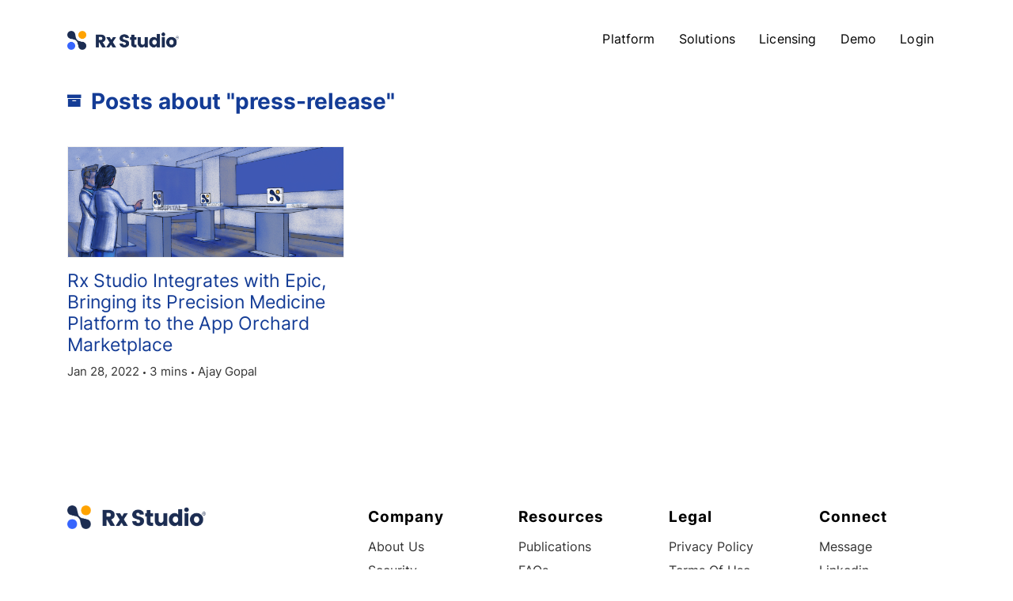

--- FILE ---
content_type: text/html
request_url: https://rx.studio/tags/press-release/
body_size: 2045
content:
<!doctype html><html class=no-js lang=en-us><head><meta charset=utf-8><meta name=generator content="Hugo 0.122.0"><meta name=language content="English"><meta name=description content="Our mission is to personalize every drug dose by empowering clinical pharmacologists and physicians with the latest pharmacogenomic and pharmacometric recommendations. Rx Studio’s cloud computing platform provides clinical decision support using standard peer-reviewed PK/PD models and custom PK/PD/PGx models."><meta name=author content="Rx Studio"><meta itemprop=name content="press-release - Rx Studio™"><meta itemprop=description content="Our mission is to personalize every drug dose by empowering clinical pharmacologists and physicians with the latest pharmacogenomic and pharmacometric recommendations. Rx Studio’s cloud computing platform provides clinical decision support using standard peer-reviewed PK/PD models and custom PK/PD/PGx models."><meta itemprop=image content="https://rx.studio/images/og.png"><meta name=twitter:card content="summary_large_image"><meta name=twitter:site content="@rxstudioinc"><meta name=twitter:title content="press-release - Rx Studio™"><meta name=twitter:description content="Our mission is to personalize every drug dose by empowering clinical pharmacologists and physicians with the latest pharmacogenomic and pharmacometric recommendations. Rx Studio’s cloud computing platform provides clinical decision support using standard peer-reviewed PK/PD models and custom PK/PD/PGx models."><meta name=twitter:creator content="@rxstudioinc"><meta name=twitter:image:src content="https://rx.studio/images/og.png"><meta property="og:title" content="press-release - Rx Studio™"><meta property="og:type" content="website"><meta property="og:url" content="https://rx.studio/tags/press-release/"><meta property="og:image" content="https://rx.studio/images/og.png"><meta property="og:image:width" content="1200"><meta property="og:image:height" content="630"><meta property="og:description" content="Our mission is to personalize every drug dose by empowering clinical pharmacologists and physicians with the latest pharmacogenomic and pharmacometric recommendations. Rx Studio’s cloud computing platform provides clinical decision support using standard peer-reviewed PK/PD models and custom PK/PD/PGx models."><meta property="og:site_name" content="rx.studio"><title>press-release - Rx Studio™</title>
<meta name=viewport content="width=device-width,initial-scale=.7"><link rel="shortcut icon" type=image/x-icon href=https://rx.studio/images/favicon.ico><link rel=stylesheet href=https://rx.studio/css/fonts-inter.min.css media=screen><link rel=stylesheet href=https://rx.studio/plugins/themefisher-font/style.css><link rel=stylesheet href=https://rx.studio/plugins/bootstrap/dist/css/bootstrap.min.css><link rel=stylesheet href=https://rx.studio/plugins/lightbox2/dist/css/lightbox.min.css><link rel=stylesheet href=https://rx.studio/css/style.min.css media=screen><link rel=stylesheet href=https://rx.studio/css/overrides.min.css media=screen><script async src="https://www.googletagmanager.com/gtag/js?id=G-MJ16K7WCMK"></script><script>var dnt=navigator.doNotTrack||window.doNotTrack||navigator.msDoNotTrack,doNotTrack=dnt=="1"||dnt=="yes";if(!doNotTrack){window.dataLayer=window.dataLayer||[];function gtag(){dataLayer.push(arguments)}gtag("js",new Date),gtag("config","G-MJ16K7WCMK",{anonymize_ip:!0})}</script><script type=application/ld+json>{"@context":"https://schema.org","@type":"WebPage","@id":"https://rx.studio/tags/press-release/","url":"https://rx.studio/tags/press-release/","headline":"press-release - Rx Studio™","description":"Our mission is to personalize every drug dose by empowering clinical pharmacologists and physicians with the latest pharmacogenomic and pharmacometric recommendations. Rx Studio’s cloud computing platform provides clinical decision support using standard peer-reviewed PK/PD models and custom PK/PD/PGx models.","image":"https://rx.studio/images/og.png","author":{"@type":"Organization","name":"Rx Studio Inc.","description":"Rx Studio™ is making the latest precision-dosing algorithms accessible worldwide through its SaaS platform.","url":"https://rx.studio/","slogan":"Medicine Personalized","logo":{"@type":"ImageObject","url":"https://rx.studio/images/logo_social_2-1.png"}},"publisher":{"@type":"Organization","name":"Rx Studio Inc.","description":"Rx Studio™ is making the latest precision-dosing algorithms accessible worldwide through its SaaS platform.","url":"https://rx.studio/","slogan":"Medicine Personalized","logo":{"@type":"ImageObject","url":"https://rx.studio/images/logo_social_2-1.png"}},"datePublished":"2022-01-28T00:00:00Z"}</script></head><body id=body><div id=preloader><div class=preloader><div class="sk-circle1 sk-child"></div><div class="sk-circle2 sk-child"></div><div class="sk-circle3 sk-child"></div><div class="sk-circle4 sk-child"></div><div class="sk-circle5 sk-child"></div><div class="sk-circle6 sk-child"></div><div class="sk-circle7 sk-child"></div><div class="sk-circle8 sk-child"></div><div class="sk-circle9 sk-child"></div><div class="sk-circle10 sk-child"></div><div class="sk-circle11 sk-child"></div><div class="sk-circle12 sk-child"></div></div></div><section class="header navigation top-bar"><div class=container><div class=row><div class=col-md-12><nav class="navbar navbar-expand-md"><a class=navbar-brand href=https://rx.studio/><img src=https://rx.studio/images/logo_horizontal.png id=navlogo alt="Medicine Personalized">
</a><button class=navbar-toggler type=button data-toggle=collapse data-target=#navigation aria-controls=navigation aria-expanded=false aria-label="Toggle navigation">
<span class=tf-ion-android-menu></span></button><div id=drapeaux></div><div class="collapse navbar-collapse" id=navigation role=navigation aria-label="Header menu"><ul class="navbar-nav ml-auto"><li class=nav-item><a class=nav-link href=/platform/>Platform</a></li><li class=nav-item><a class=nav-link href=/solutions/>Solutions</a></li><li class=nav-item><a class=nav-link href=/licensing/>Licensing</a></li><li class=nav-item><a class=nav-link href=/demo/>Demo</a></li><li class=nav-item><a class=nav-link href=https://app.rx.studio/auth/login>Login</a></li></ul></div></nav></div></div></div></section><div id=content><section class=blog><div class=container><div class=row><div class=col-md-12><h2><i class=tf-ion-ios-box></i> Posts about "press-release"</h2></div></div></div><div class=container><div class=row><article class="col-12 col-md-4"><div class=post-item><div class=post-thumb-container><div class=post-thumb style=background-image:url(/images/blog/app-marketplace.jpg)><a href=https://rx.studio/blog/epic-app-orchard-marketplace/></a></div></div><div class=post-title><h3><a href=https://rx.studio/blog/epic-app-orchard-marketplace/>Rx Studio Integrates with Epic, Bringing its Precision Medicine Platform to the App Orchard Marketplace</a></h3></div><div class=post-meta><ul class=list-inline><li class=list-inline-item>Jan 28, 2022</li><li class=list-inline-item><img src=/images/shapes/ellipse.svg alt></li><li class=list-inline-item>3 mins</li><li class=list-inline-item><img src=/images/shapes/ellipse.svg alt></li><li class=list-inline-item>Ajay Gopal</li></ul></div></div></article><div class="col-12 text-center"></div></div></div></div><footer id=footer><div class=top-footer><div class=container><div class=row><div class="col-xs-12 col-sm-12 col-md-12 col-lg-4"><img src=https://rx.studio/images/logo_horizontal.png id=navlogo alt="Medicine Personalized" style=margin-bottom:2rem></div><div class="col-sm-6 col-md-3 col-lg-2"><h3>Company</h3><ul><li><a href=/about/>About Us</a></li><li><a href=/about/faq/#how-is-user-and-patient-data-protected>Security</a></li><li><a href=/blog>Blog</a></li></ul></div><div class="col-sm-6 col-md-3 col-lg-2"><h3>Resources</h3><ul><li><a href=/about/publications/>Publications</a></li><li><a href=/about/faq/>FAQs</a></li><li><a href=https://status.rx.studio target=_blank rel=noreferrer>Status</a></li></ul></div><div class="col-sm-6 col-md-3 col-lg-2"><h3><a href=/legal>Legal</a></h3><ul><li><a href=/legal/privacy-policy>Privacy Policy</a></li><li><a href=/legal/terms-of-use>Terms of Use</a></li></ul></div><div class="col-sm-6 col-md-3 col-lg-2"><h3>Connect</h3><ul><li><a href=/contact>Message</a></li><li><a href=https://www.linkedin.com/company/rxstudioinc target=_blank rel=noreferrer>Linkedin</a></li><li><a href=https://twitter.com/rxstudioinc target=_blank rel=noreferrer>Twitter</a></li><li><a href=https://fb.me/rxstudioinc target=_blank rel=noreferrer>Facebook</a></li></ul></div></div><div class=row><div class="col centered"><p class=copyright>© 2020-2024 Rx Studio Inc. All rights reserved.</p></div></div></div></div></footer><script src=/js/jquery-3.6.0.min.js></script><script src=https://rx.studio/plugins/bootstrap/dist/js/popper.min.js></script><script src=https://rx.studio/plugins/bootstrap/dist/js/bootstrap.min.js></script><script src=https://rx.studio/plugins/lightbox2/dist/js/lightbox.min.js></script><script src=/js/load-photoswipe.js></script><script src=https://rx.studio/plugins/smooth-scroll/dist/js/smooth-scroll.min.js></script><script src=https://rx.studio/js/script.min.js></script></body></html>

--- FILE ---
content_type: text/css
request_url: https://rx.studio/css/fonts-inter.min.css
body_size: 93
content:
@font-face{font-family:inter;font-style:normal;font-weight:300;font-display:swap;src:url(../fonts/inter-v3-latin-300.eot);src:local(''),url(../fonts/inter-v3-latin-300.eot?#iefix)format('embedded-opentype'),url(../fonts/inter-v3-latin-300.woff2)format('woff2'),url(../fonts/inter-v3-latin-300.woff)format('woff'),url(../fonts/inter-v3-latin-300.ttf)format('truetype'),url(../fonts/inter-v3-latin-300.svg#Inter)format('svg')}@font-face{font-family:inter;font-style:normal;font-weight:400;font-display:swap;src:url(../fonts/inter-v3-latin-regular.eot);src:local(''),url(../fonts/inter-v3-latin-regular.eot?#iefix)format('embedded-opentype'),url(../fonts/inter-v3-latin-regular.woff2)format('woff2'),url(../fonts/inter-v3-latin-regular.woff)format('woff'),url(../fonts/inter-v3-latin-regular.ttf)format('truetype'),url(../fonts/inter-v3-latin-regular.svg#Inter)format('svg')}@font-face{font-family:inter;font-style:normal;font-weight:700;font-display:swap;src:url(../fonts/inter-v3-latin-700.eot);src:local(''),url(../fonts/inter-v3-latin-700.eot?#iefix)format('embedded-opentype'),url(../fonts/inter-v3-latin-700.woff2)format('woff2'),url(../fonts/inter-v3-latin-700.woff)format('woff'),url(../fonts/inter-v3-latin-700.ttf)format('truetype'),url(../fonts/inter-v3-latin-700.svg#Inter)format('svg')}

--- FILE ---
content_type: text/css
request_url: https://rx.studio/css/style.min.css
body_size: 4461
content:
// @import url("https://fonts.googleapis.com/css?family=Titillium+Web:300,400,600,700"); body{line-height:1.4;font-family:titillium web,sans-serif;-webkit-font-smoothing:antialiased}p{font-family:titillium web,sans-serif;color:#9a9a9a;font-size:15px}h1,h2,h3,h4,h5,h6{font-family:titillium web,sans-serif;font-weight:600}.no-padding{padding:0!important}.inline-block{display:inline-block}ol,ul{margin:0;padding:0;list-style:none}figure{margin:0}a{transition:all .3s ease-in 0s}iframe{border:0}a,a:focus,a:hover{text-decoration:none;outline:0}a:focus,a:hover{color:#f0326b}.btn-main,.btn-main-sm{background-color:#21d6bf;background-image:linear-gradient(100deg,#f9643d,#fe2a77);color:#fff;display:inline-block;font-size:14px;letter-spacing:1px;padding:10px 40px;text-transform:uppercase;border:1px solid transparent;border-radius:2px}.btn-main:hover,.btn-main-sm:hover{color:#fff}.btn-main-sm{padding:8px 20px;font-size:12px}.btn-transparent{color:#fff;border:1px solid #fff;display:inline-block;font-size:13px;letter-spacing:1px;padding:10px 40px;text-transform:uppercase}.btn-transparent:hover{color:#fff}.mt-10{margin-top:10px}.mt-20{margin-top:20px}.mt-30{margin-top:30px}.mt-40{margin-top:40px}.mt-50{margin-top:50px}.btn:focus{color:#ddd}#home{position:relative}.section{padding:100px 0}@media(max-width:480px){.section{padding:40px 0}}.padding-0{padding:0}@media(max-width:768px){.padding-0{padding:0 15px}}.section-sm{padding:70px 0}.section-xs{padding:40px 0}.btn.active:focus,.btn:active:focus,.btn:focus{outline:0}#preloader{background:#f0326b;height:100%;opacity:1;filter:alpha(opacity=100);position:fixed;text-align:center;width:100%;z-index:99;display:-webkit-box;display:-ms-flexbox;display:flex;-webkit-box-align:center;-ms-flex-align:center;align-items:center}.preloader{margin:100px auto;width:40px;height:40px;position:relative}.preloader .sk-child{width:100%;height:100%;position:absolute;left:0;top:0}.preloader .sk-child:before{content:'';display:block;margin:0 auto;width:15%;height:15%;background-color:#fff;border-radius:100%;-webkit-animation:sk-circleBounceDelay 1.2s infinite ease-in-out both;animation:sk-circleBounceDelay 1.2s infinite ease-in-out both}.preloader .sk-circle2{-webkit-transform:rotate(30deg);transform:rotate(30deg)}.preloader .sk-circle3{-webkit-transform:rotate(60deg);transform:rotate(60deg)}.preloader .sk-circle4{-webkit-transform:rotate(90deg);transform:rotate(90deg)}.preloader .sk-circle5{-webkit-transform:rotate(120deg);transform:rotate(120deg)}.preloader .sk-circle6{-webkit-transform:rotate(150deg);transform:rotate(150deg)}.preloader .sk-circle7{-webkit-transform:rotate(180deg);transform:rotate(180deg)}.preloader .sk-circle8{-webkit-transform:rotate(210deg);transform:rotate(210deg)}.preloader .sk-circle9{-webkit-transform:rotate(240deg);transform:rotate(240deg)}.preloader .sk-circle10{-webkit-transform:rotate(270deg);transform:rotate(270deg)}.preloader .sk-circle11{-webkit-transform:rotate(300deg);transform:rotate(300deg)}.preloader .sk-circle12{-webkit-transform:rotate(330deg);transform:rotate(330deg)}.preloader .sk-circle2:before{-webkit-animation-delay:-1.1s;animation-delay:-1.1s}.preloader .sk-circle3:before{-webkit-animation-delay:-1s;animation-delay:-1s}.preloader .sk-circle4:before{-webkit-animation-delay:-.9s;animation-delay:-.9s}.preloader .sk-circle5:before{-webkit-animation-delay:-.8s;animation-delay:-.8s}.preloader .sk-circle6:before{-webkit-animation-delay:-.7s;animation-delay:-.7s}.preloader .sk-circle7:before{-webkit-animation-delay:-.6s;animation-delay:-.6s}.preloader .sk-circle8:before{-webkit-animation-delay:-.5s;animation-delay:-.5s}.preloader .sk-circle9:before{-webkit-animation-delay:-.4s;animation-delay:-.4s}.preloader .sk-circle10:before{-webkit-animation-delay:-.3s;animation-delay:-.3s}.preloader .sk-circle11:before{-webkit-animation-delay:-.2s;animation-delay:-.2s}.preloader .sk-circle12:before{-webkit-animation-delay:-.1s;animation-delay:-.1s}@-webkit-keyframes sk-circleBounceDelay{0%,80%,100%{-webkit-transform:scale(0);transform:scale(0)}40%{-webkit-transform:scale(1);transform:scale(1)}}@keyframes sk-circleBounceDelay{0%,80%,100%{-webkit-transform:scale(0);transform:scale(0)}40%{-webkit-transform:scale(1);transform:scale(1)}}.title{padding-bottom:50px;text-align:center}.title h2{font-size:35px;color:#232323;text-transform:capitalize;margin-bottom:8px;font-weight:700}.title h4{font-size:10px;line-height:10px;font-weight:700;letter-spacing:3.3px;text-transform:uppercase}.title p{color:#848484;width:50%;margin:0 auto}@media(max-width:480px){.title p{width:80%}}@media(max-width:768px){.title p{width:80%}}.title .border{border:none;display:inline-block;border-radius:3px;height:6px;position:relative;width:90px;margin-bottom:10px}.bg-gray{background:#f9f9f9}.color-gray{color:#777}.shadow{box-shadow:0 0 30px rgba(0,0,0,.34)}.gradient,.title .border,.service-2 .service-item i{background-image:linear-gradient(100deg,#f9643d,#fe2a77)}.header-bradcrumb{background:0 0}.header-bradcrumb a,.header-bradcrumb .active{color:#cfcfcf;font-weight:200;font-family:titillium web,sans-serif}.header-bradcrumb a:hover{color:#f0326b}.slick-slide{outline:none}.commonTab .nav-tabs{border:1px solid transparent;text-align:center}.commonTab .nav-tabs .nav-item{margin:0 3px}.commonTab .nav-tabs .nav-item .nav-link{background:#f9f9f9;color:#666;text-transform:capitalize;border-radius:0}.commonTab .nav-tabs .nav-item .nav-link.active{border:1px solid #f0326b;background:#f0326b;color:#fff}.commonTab .nav-tabs .nav-item .nav-link:hover{border:1px solid #f0326b;border-radius:0;background:#f0326b;color:#fff}.commonTab .tab-content{padding-top:30px}.bg-pricing{background:url(../images/pricing-bg.jpg);background-size:cover}.single-page-header{background:#1f2532;padding:50px 0;text-align:center;color:#fff;position:relative}.single-page-header .breadcrumb{background:0 0;display:inline-block}.single-page-header .breadcrumb li{display:inline-block}.single-page-header .breadcrumb li a{color:#f0326b}.navigation{transition:.3s all;background:#1f2532}.top-bar{position:sticky;top:0;width:100%;color:#fff;transition:all .2s ease-out 0s;padding:10px 0;box-shadow:0 0 3px rgba(0,0,0,.1);z-index:10}.navigation .navbar-nav>li.active a{color:#fff}.navigation .navbar-nav>li>a{color:#707d8f;font-size:15px;line-height:26px;padding:20px 15px!important;transition:.2s ease-in-out 0s}@media(max-width:480px){.navigation .navbar-nav>li>a{padding:8px 0!important}}@media(max-width:768px){.navigation .navbar-nav>li>a{padding:8px 0!important}}.navigation .navbar-nav>li>a:hover,.navigation .navbar-nav>li>a:active,.navigation .navbar-nav>li>a:focus{background:0 0;color:#f0326b}.navigation .navbar-toggler{color:#fff;font-size:30px;cursor:pointer;outline:none}.navigation .nav .open>a{background:0 0}.navigation .dropdown{padding:0}.navigation .dropdown .dropdown-item{padding:8px 15px;color:#fff;font-size:13px}.navigation .dropdown .dropdown-item:hover{background:0 0;color:#f0326b}.navigation .dropdown .dropdown-menu{border-radius:0;-webkit-transform-origin:top;transform-origin:top;-webkit-animation-fill-mode:forwards;animation-fill-mode:forwards;-webkit-transform:scale(1,0);transform:scale(1,0);background-color:#000;display:block;opacity:0;transition:opacity .3s ease-in-out,-webkit-transform .3s;transition:transform .3s,opacity .3s ease-in-out;transition:transform .3s,opacity .3s ease-in-out,-webkit-transform .3s}.navigation .dropdown:hover .dropdown-menu{transition:opacity .3s ease-in-out,-webkit-transform .3s;transition:transform .3s,opacity .3s ease-in-out;transition:transform .3s,opacity .3s ease-in-out,-webkit-transform .3s;-webkit-transform:scale(1,1);transform:scale(1,1);opacity:1}.navbar-brand{height:auto;padding:8px 0}.navbar-brand h1{margin:0}.hero-area{padding:150px 0;position:relative;display:-webkit-box;display:-ms-flexbox;display:flex;-webkit-box-pack:center;-ms-flex-pack:center;justify-content:center;-webkit-box-align:center;-ms-flex-align:center;align-items:center;background:#1f2532}@media(max-width:480px){.hero-area{padding:80px 0}}.hero-area .block{color:#fff;padding-left:30px}@media(max-width:480px){.hero-area .block{padding:0}}.hero-area .block h2{font-size:48px;margin-bottom:20px}.hero-area .block p{color:#707d8f;margin-bottom:20px}.hero-area .block .list-inline{margin-top:50px}.hero-area .block .btn-main,.hero-area .block .btn-main-sm{margin-right:8px}.video-player iframe{width:100%;height:100%}.video-player .play-icon{position:absolute;left:0;top:0;display:-webkit-box;display:-ms-flexbox;display:flex;-webkit-box-pack:center;-ms-flex-pack:center;justify-content:center;-webkit-box-align:center;-ms-flex-align:center;align-items:center;width:100%;height:100%;text-align:center}.video-player .play-icon:hover i{-webkit-transform:scale(1.1);transform:scale(1.1)}.video-player .play-icon i{margin-left:3px;height:80px;width:80px;border-radius:50px;transition:-webkit-transform 300ms ease;transition:transform 300ms ease;transition:transform 300ms ease,-webkit-transform 300ms ease;background:#fff;color:#f0326b;line-height:80px;font-size:30px;margin-left:5px}.hero-area-video{height:100vh;position:inherit!important;display:-webkit-box;display:-ms-flexbox;display:flex;-webkit-box-pack:center;-ms-flex-pack:center;justify-content:center;-webkit-box-align:center;-ms-flex-align:center;align-items:center}.hero-area-video .block{color:#fff;text-align:center}.hero-area-video .block h1{font-size:60px;font-weight:700;margin-bottom:20px}.hero-area-video .block p{color:#fff;text-transform:uppercase;font-size:12px;letter-spacing:3px;margin-bottom:20px}.hero-area-video .block .btn-main,.hero-area-video .block .btn-main-sm{margin-top:20px}.dark-bg{background:rgba(0,0,0,.7);height:100%;width:100%;position:absolute;z-index:-1}.about{background:#fff}.about h2{font-size:40px;font-weight:700;margin-top:0}@media(max-width:992px){.about h2{font-size:25px}}.about h4{font-size:14px;color:#f0326b;letter-spacing:1px;text-transform:uppercase}.about p{line-height:1.6;margin-top:20px}.about .content{padding:50px 0}@media(max-width:992px){.about .content{padding:5px 0}}.about-2{background:#f7f7f7}.about-2 h2{position:relative}.about-2 h2:before{position:absolute;left:-15%;top:18px;content:'';display:inline-block;width:12%;height:3px;background-color:#ffa535;background-image:linear-gradient(100deg,#f9643d,#fe2a77);background-image:linear-gradient(100deg,#f9643d,#fe2a77)}@media(max-width:768px){.about-2 h2:before{display:none}}.call-to-action{padding:100px 0;background-size:cover;color:#fff}.call-to-action h2{line-height:1.5}.call-to-action p{color:#fff}.call-to-action .btn-main,.call-to-action .btn-main-sm{margin-top:20px}.call-to-action-2{padding:100px 0;background-image:url(../images/call-to-action/call-to-action-bg.jpg);background-size:cover;color:#fff}.call-to-action-2 h2{line-height:1.5}.call-to-action-2 p{color:#fff}.call-to-action-2 .btn-main,.call-to-action-2 .btn-main-sm{margin-top:20px}.contact-form{margin-bottom:40px}@media(max-width:768px){.contact-form{margin-top:20px}}.contact-form .form-control{background-color:transparent;border:1px solid #dedede;box-shadow:none;height:45px!important;color:#0c0c0c;height:38px;font-family:open sans,sans-serif;font-size:14px;border-radius:3px}.contact-form input:hover,.contact-form textarea:hover,.contact-form #contact-submit:hover{border-color:#f0326b}.contact-form #contact-submit{border:none;padding:15px 0;width:100%;margin:0;background:#f0326b;color:#fff;border-radius:0;cursor:pointer}.contact-form textarea.form-control{padding:10px;height:120px!important;outline:none}.contact-details .contact-short-info{margin-top:15px}.contact-details .contact-short-info li{margin-bottom:6px}.social-icon li{display:inline-block;margin-right:10px}.social-icon li a{display:block;height:30px;width:30px;text-align:center;color:#f0326b}.social-icon li a i{display:inline-block;font-size:20px;line-height:50px;margin:0}.error{display:none;padding:10px;color:#d8000c;border-radius:4px;font-size:13px;background-color:#ffbaba}.success{background-color:#6cb670;border-radius:4px;color:#fff;display:none;font-size:13px;padding:10px}.map{position:relative}.map #map{height:400px;color:#fff}.contact-meta-block{margin-top:30px;padding:40px 0;min-height:250px;text-align:center;background:#fff;border-radius:3px;box-shadow:0 3px 9px rgba(0,0,0,5%)}.contact-meta-block>i{display:block;font-size:50px;margin-bottom:20px}.counters-item{padding-bottom:30px;color:#444;position:relative}.counters-item.kill-border:before{background:0 0}.counters-item:before{background:#e5e5e5;content:"";margin-top:-27.5px;height:55px;width:1px;position:absolute;right:-15px;top:50%}.counters-item>div{margin:6px 0}.counters-item span{display:inline;font-size:35px;font-weight:700;line-height:50px}.counters-item i{font-size:40px;display:inline-block;color:#f0326b}.counters-item h3{font-size:18px;margin:0;color:#666}.pricing-table .pricing-item{margin-bottom:15px;border-radius:3px;padding-bottom:40px;text-align:center;background:#f9f9f9}.pricing-table .pricing-item a.btn-main,.pricing-table .pricing-item a.btn-main-sm{text-transform:uppercase;margin-top:20px}.pricing-table .pricing-item ul{padding:20px 0 10px}.pricing-table .pricing-item li{font-weight:400;padding:10px 0;color:#666}.pricing-table .pricing-item li i{margin-right:6px}.pricing-table .price-title{padding:30px 0 20px;text-align:center;border-top-right-radius:3px;border-top-left-radius:3px;color:#fff}.pricing-table .price-title>h3{color:#fff;font-weight:700;margin:0 0 5px;font-size:15px;text-transform:uppercase}.pricing-table .price-title>p{color:#fff;font-size:14px;font-weight:400;line-height:18px;margin-top:5px;width:60%;margin:0 auto}.pricing-table .price-title .value{font-size:50px;padding:10px 0}.portfolio-filter{margin-bottom:40px;text-align:center}.portfolio-filter button{font-weight:500;cursor:pointer;display:inline-block;font-size:14px;margin:0 10px;padding:8px 5px;font-weight:600;text-transform:uppercase;border:none;color:#777;outline:none;background:0 0}.portfolio-filter button:hover{border-bottom:2px solid #f0326b;color:#000}.portfolio-filter button.active{border-bottom:2px solid #f0326b;color:#000}.portfolio-items-wrapper li{width:32.33%}.portfolio-block{position:relative;transition:.3s all;overflow:hidden}.portfolio-block:before{content:'';position:absolute;opacity:0;top:0;left:0;right:0;bottom:0;background:rgba(240,50,107,.9);transition:.3s all}.portfolio-block:hover:before{opacity:1;-webkit-transform:translate3d(0,0,0);transform:translate3d(0,0,0)}.portfolio-block:hover .caption h4{-webkit-transform:translate3d(0,0,0);transform:translate3d(0,0,0)}.portfolio-block:hover .caption{opacity:1;visibility:visible}.portfolio-block:hover .caption .search-icon{opacity:1;visibility:visible}.portfolio-block .caption{position:absolute;bottom:10%;left:10%;opacity:0;z-index:9;transition:all .3s ease-in-out;visibility:hidden}.portfolio-block .caption h4{font-size:20px;font-weight:700}.portfolio-block .caption h4 a{color:#fff}.portfolio-block .caption .search-icon{background:#f0326b;color:#fff;display:inline-block;padding:4px 13px;font-size:25px;border-radius:30px;opacity:0;visibility:hidden}.services .service-block{padding:30px 20px}@media(max-width:480px){.services .service-block{padding:15px}}.services .service-block .service-icon{margin-bottom:15px}.services .service-block i{font-size:40px;color:#f0326b;background:linear-gradient(100deg,#f9643d,#fe2a77);background-clip:text;-webkit-background-clip:text;-webkit-text-fill-color:transparent}.services .service-block h3{color:#333;font-size:18px}.services .service-block p{color:#777}@media(max-width:480px){.service-2 .p-0{padding:0 15px!important}}@media(max-width:768px){.service-2 .p-0{padding:0 15px!important}}@media(max-width:400px){.service-2 .p-0{padding:0 15px!important}}.service-2 .service-item{background:#fff;border:1px solid #eee;padding:50px 20px;margin-right:-1px;margin-bottom:-1px;transition:all .3s ease 0s}.service-2 .service-item .count{font-size:80px;position:absolute;top:0;left:20px;color:#f3f1f1;font-weight:700}.service-2 .service-item i{font-size:30px;display:inline-block;border-radius:30px;box-shadow:0 5px 6px rgba(0,0,0,.1);color:#fff;height:55px;line-height:55px;margin-bottom:20px;width:55px;transition:all .3s ease 0s}.service-list .block{background:#f0326b;color:#fff;padding:30px}.service-list .block i{font-size:30px}.service-list .block h3{font-size:22px;margin:10px 0}.service-list .block ul li{margin-bottom:6px;color:#f9f9f9}.client-service-list li{font-size:20px}.client-service-list li i{margin-right:10px;color:#f0326b}.team-skills .progress-block{margin-top:40px}.team-skills .progress-block span{display:inline-block;margin-bottom:5px;font-size:14px}.team-skills .progress-block .progress{box-shadow:none;border-radius:0;height:10px}.team-skills .progress-block .progress .progress-bar{background:#f0326b;box-shadow:none}.clients-logo-slider{margin-top:50px}.development-steps .step{padding:80px 20px}.development-steps .step h4{font-size:20px;font-weight:600}.development-steps .step h4 i{font-size:72px;font-weight:500;margin-right:10px}.development-steps .step p{color:#ccc;font-size:14px;line-height:22px}.development-steps .step-1{background-color:#f2f6f8}.development-steps .step-1 h4{color:#212121}.development-steps .step-1 p{color:#838383}.development-steps .step-2{background-color:#f0326b}.development-steps .step-2 h4,.development-steps .step-2 p{color:#fff}.development-steps .step-3{background:#df104e}.development-steps .step-3 h4,.development-steps .step-3 p{color:#fff}.development-steps .step-4{background:#c70f46}.development-steps .step-4 h4,.development-steps .step-4 p{color:#fff}.team-member{background:#fff;margin-bottom:15px}.team-member:hover img{-webkit-transform:scale(1.1);transform:scale(1.1)}.team-member:hover .mask{opacity:1}.team-member .member-content{padding:25px 0}.team-member .member-content h3{font-size:20px;margin:0 0 5px;color:#333}.team-member .member-content span{font-size:14px;color:#555}.team-member .member-content p{color:#777;margin-top:10px;padding:0 15px}.team-member .member-content ul{text-align:center;position:relative}.team-member .member-content ul li{margin-right:7px}.team-member .member-content ul li a{font-size:18px;padding:10px}.team-member .member-content ul li a i{color:#f0326b;background:linear-gradient(100deg,#f9643d,#fe2a77);background-clip:text;-webkit-background-clip:text;-webkit-text-fill-color:transparent}.team-member .member-content ul li a::hover{background-color:#6cb670;border:1px solid transparent}.team-member .member-photo{overflow:hidden;position:relative}.team-member .member-photo img{transition:all .6s ease 0s}.testimonial{background:#f0326b;position:relative}.testimonial .item i{font-size:40px;color:#fff;margin-bottom:30px;display:inline-block}.testimonial .item .client-details{padding-bottom:30px}.testimonial .item .client-details p{font-size:17px;color:#fff;font-weight:200;padding:0 10%}.testimonial .item .client-meta{margin-top:8px;color:#fff}.testimonial .item .client-meta h4{margin-bottom:4px}.testimonial .item .client-meta span{font-size:12px}.testimonial .item .client-thumb img{display:inline-block;border-radius:100%;width:90px;height:auto}.post-item{background:#fff;margin-bottom:40px}.post-item .post-thumb{margin-right:10px}.post-item .post-thumb img{height:auto}.post-item .post-title{margin-top:20px}.post-item .post-title h3{font-size:23px}.post-item .post-title h3 a{color:#000}.post-item .post-meta{font-size:14px;color:#888}.post-item .post-meta a{color:#000;margin:3px 0}.post-item .post-content p{color:#757575;margin:10px 0}.post-item .btn-main,.post-item .btn-main-sm{font-size:12px;margin-top:10px;padding:8px 20px;margin:15px 0}#blog-banner{padding-bottom:100px;padding-top:150px}#blog-page{margin:0 0 40px}.post-excerpt{padding:0 20px;margin-bottom:60px}.post-excerpt h3 a{color:#000}.post-excerpt blockquote{line-height:22px;margin:20px 0;font-size:16px}.single-blog{background-color:#fff;margin-bottom:50px;padding:20px}.blog-subtitle{font-size:15px;padding-bottom:10px;border-bottom:1px solid #dedede;margin-bottom:25px;text-transform:uppercase}.next-prev{border-bottom:1px solid #dedede;border-top:1px solid #dedede;margin:20px 0;padding:25px 0}.next-prev a{color:#000}.next-prev a:hover{color:#f0326b}.next-prev .prev-post i{margin-right:10px}.next-prev .next-post i{margin-left:10px}.social-profile ul li{margin:0 10px 0 0;display:inline-block}.social-profile ul li a{color:#4e595f;display:block;font-size:16px}.social-profile ul li a i:hover{color:#f0326b}.comments-section{margin-top:35px}.author-about{margin-top:40px}.post-author{margin-right:20px}.post-author>img{border:1px solid #dedede;max-width:120px;padding:5px;width:100%}.comment-list ul{margin-top:20px}.comment-list ul li{margin-bottom:20px}.comment-wrap{border:1px solid #dedede;border-radius:1px;margin-left:20px;padding:10px;position:relative}.comment-wrap .author-avatar{margin-right:10px}.comment-wrap .media .media-heading{font-size:14px;margin-bottom:8px}.comment-wrap .media .media-heading a{color:#f0326b;font-size:13px}.comment-wrap .media .comment-meta{font-size:12px;color:#888}.comment-wrap .media p{margin-top:15px}.comment-reply-form{margin-top:80px}.comment-reply-form input,.comment-reply-form textarea{height:35px;border-radius:0;box-shadow:none}.comment-reply-form input:focus,.comment-reply-form textarea:focus{box-shadow:none;border:1px solid #f0326b}.comment-reply-form textarea,.comment-reply-form .btn-main,.comment-reply-form .btn-main-sm{height:auto}.pagination{justify-content:center}.pagination li{margin:0 5px;font-size:20px}.pagination li a{color:#404040}.pagination li.disabled a{color:#ccc}.pagination li.active a{color:#f0326b;font-weight:600}.top-footer{background-color:#222;border-top:1px solid #404040;padding:100px 0 80px}.top-footer h3{font-size:16px;line-height:1.5;color:#fff;font-weight:400;text-transform:uppercase;letter-spacing:1px;margin-bottom:20px}.top-footer p{font-size:13px;line-height:30px;color:#bdbdbd;font-weight:300;padding-right:20px}.top-footer li a{font-size:13px;line-height:30px;color:#bdbdbd;font-weight:300;letter-spacing:1px;text-transform:capitalize;transition:color .3s;font-family:titillium web,sans-serif;display:block}.top-footer li a:hover{color:#f0326b}.footer-bottom{text-align:center;background-color:#1b1b1b;border-top:1px solid #2c2c2c;padding:30px 0}.footer-bottom h5{font-size:12px;line-height:1;color:#888;font-weight:400;text-transform:uppercase;letter-spacing:2px;margin-top:7px;margin-bottom:3px}.footer-bottom h6{font-size:11px;line-height:15px;color:#888;font-weight:400;text-transform:capitalize;letter-spacing:2px;margin-bottom:0}.footer-bottom p{color:#656565}.footer-bottom a{color:#f0326b}.subscribe-form .form-control{border-radius:0}.page-404{height:100vh}.page-404 h1{font-size:200px}

--- FILE ---
content_type: text/css
request_url: https://rx.studio/css/overrides.min.css
body_size: 4515
content:
body,p,div,span,a,label,input,li{font-family:Inter,sans-serif!important;color:#000!important}h1,h2,h3,h4,h5,h6{font-family:Inter,sans-serif!important;font-weight:700;color:#143c96!important;padding-top:2rem;padding-bottom:2rem}h1{color:#3765fd!important}div.smallheaders h2{font-size:1.25rem;padding-top:1rem;padding-bottom:1rem}div.smallheaders ul{padding-bottom:1rem}code,pre{font-family:Roboto Mono,mono!important}.h2,h2{font-size:1.75rem}.centered{text-align:center}.left{text-align:left!important}span.highlight,a{color:#3765fd!important;font-weight:700}#footer a,#navigation a{color:#000!important}#footer a.coming-soon{color:#666!important;cursor:default}#newsletter-subscribe{padding-top:4rem;padding-bottom:4rem}#newsletter-subscribe span{font-size:1.75rem;font-weight:700;color:#143c96!important}#subscribeModalLabel{padding-bottom:.5rem;padding-top:.5rem;padding-left:8px}#subscribeModal .close{opacity:1}#subscribeModal .modal-header{border-bottom:none;padding-bottom:0;font-size:1.5rem}#subscribeModal .modal-body{padding-top:0}#footer div.top-footer{background-color:#fff!important;border-top:none;padding-bottom:1rem}#footer div.top-footer div.container div.row div{margin-bottom:1rem}#footer div.top-footer h3{padding-top:0;padding-bottom:.25rem;color:#000!important;margin-bottom:5px;font-family:Inter;font-style:normal;font-weight:600;font-size:1.2rem;text-transform:none}#footer div.top-footer h3 a{color:#000!important}#footer div.top-footer ul{list-style-type:none;margin:0;padding:0}#footer div.top-footer ul li a{font-family:Inter;font-style:normal;font-weight:400;font-size:1rem;color:#333!important}#footer div.top-footer p.copyright{font-style:normal;font-weight:400;font-size:16px;line-height:1.1rem;letter-spacing:.02em;padding-top:2rem;width:100%}.top-footer li a{letter-spacing:0}h1.lander{font-family:Inter;font-style:normal;font-weight:700;font-size:4rem;text-align:center;letter-spacing:-.015em;color:#3765fd!important;max-width:800px}h2.lander{font-family:Inter;font-style:normal;font-weight:700;font-size:3rem;text-align:center;letter-spacing:-.015em;color:#143c96!important;max-width:800px;margin-bottom:36px}p.lander{font-family:Inter;font-style:normal;font-weight:400;font-size:1.25rem;text-align:center;letter-spacing:.02em;color:#333!important;max-width:600px;margin-bottom:36px}#lander .row{margin-right:0;margin-left:0}#lander .row .right-padder{padding-right:4rem}#lander .row div img{max-width:100%;padding-bottom:4rem}div.compact-head{padding-top:3rem;padding-bottom:1rem;z-index:98}div.compact-head h1{color:#143c96!important;font-size:1.75rem;font-weight:400;padding-top:0}div.compact-head p{font-size:1.1rem;font-style:normal;font-weight:400;letter-spacing:.02em;color:#333}.bg-lightblue{background-color:rgba(233,240,255,.5)}.bg-lightyellow{background-color:#fffaf2}.about-300-height{height:300px}.yellow-and-blue-circles{background-image:url(../images/background/lightblue-bone.svg),url(../images/background/yellow-fullcircle.svg);background-repeat:no-repeat;background-position:90% 100%,10% 10%}.orange-circle-and-blue-bone{background-image:url(../images/background/orange-circle.svg);background-repeat:no-repeat;background-position:100% 100%;background-size:10%}.orange-bone{background-image:url(../images/background/orange-halfbone.svg);background-repeat:no-repeat;background-position:0 100%}.yellow-circle-and-blue-halfcircle{background-image:url(../images/background/light-yellow-fullcircle.svg),url(../images/background/lightblue-halfcircle.svg);background-repeat:no-repeat;background-position:60% 0,100% 100%}.about-2 h2:before{display:none}.gradient,.title .border,.service-2 .service-item i{background-image:linear-gradient(100deg,#3765FD,#3765FD)}i{background:#3765fd!important;background-clip:text!important;-webkit-background-clip:text!important;-webkit-text-fill-color:transparent!important}a:hover{font-weight:700}a.active,.btn-main,.btn-main-sm,#contact-submit,section.about-mission-vision .nav-link:hover{background:#3765fd!important;border:1px solid #fff!important;color:#fff!important;font-weight:400;cursor:pointer;background:#3765fd;border-radius:50px;font-family:Inter;font-style:normal;font-weight:700;font-size:1rem;text-align:center;letter-spacing:.025em;color:#fff;text-transform:none}a.btn-primary{background:#3765fd!important;color:#fff!important;border-radius:5px;font-family:Inter;font-style:normal;font-weight:700;font-size:1.25rem;line-height:1.5rem;text-align:center;letter-spacing:.025em;text-transform:none;padding:16px 36px;cursor:pointer}a.btn-outline{border:2px solid #3765fd!important;background:#fff!important;border-radius:5px;font-family:Inter;font-style:normal;font-weight:500;font-size:1.25rem;line-height:1.5rem;text-align:center;letter-spacing:.025em;color:#3765fd!important;text-transform:none;padding:16px 36px;cursor:pointer}.btn-main:hover,.btn-main-sm:hover,#contact-submit:hover,section.about-mission-vision a.nav-link:hover{color:#fff!important;font-weight:700}input:hover,textarea:hover{border-color:#00649f!important}.italics{font-style:italic}div.member-photo img{width:100%}ul{font-family:titillium web,sans-serif;color:#9a9a9a;font-size:15px;padding-left:25px;list-style-type:circle}#preloader{background:#fff!important;background-image:url(../images/logo_stacked.png)!important;background-position:50%!important;background-repeat:no-repeat!important}@media(max-width:900px){#preloader{background-size:75%!important}}li.list-inline-item{line-height:56px!important;vertical-align:middle}ul.nav-tabs a{color:#9a9a9a!important}ul.nav-tabs a.active{color:#fff!important}section.header{z-index:19}.dropdown-menu{border:1px solid rgba(0,0,0,.15);border-top:0 solid rgba(0,0,0,.15)!important;background:#fff!important;padding-top:0!important;margin-top:-10px!important;box-shadow:0 .5rem 1rem rgba(44,51,73,.1);border-radius:5px}section.top-bar{box-shadow:none;height:5rem!important}section.top-bar a.nav-link{font-family:Inter;font-style:normal;font-weight:500;font-size:1rem;letter-spacing:.01em;color:#333}section.top-bar a.nav-link:hover{font-family:Inter;font-style:normal;font-weight:500;font-size:1rem;line-height:1.1rem;letter-spacing:.01em;color:#333;text-shadow:0 0 1px #1c2d52}@media(max-width:768px){.dropdown-menu{opacity:1!important;transform:none!important;-webkit-transform:none!important;box-shadow:none;border:0 solid transparent}.dropdown-item{border:0 solid transparent!important}section.top-bar div.container div.row div.col-md-12{padding-left:0;padding-right:0}#navigation.show{height:calc(100vh - 80px);z-index:1999}#navigation ul.navbar-nav{text-align:left;padding-top:2rem}#navigation ul.navbar-nav a.nav-link{font-weight:400!important}#navigation a{color:#333!important;font-size:1.5rem}section.navigation nav.navbar button[aria-expanded=true] span:before{content:"\f2d7"}section.navigation nav.navbar button[aria-expanded=false] span:before{content:"\f394"}}@media(max-width:575px){.container{padding-right:2rem;padding-left:2rem}}a i{font-size:20px!important}a i:hover{font-size:28px!important}.hero-area .block p{font-size:24px}section.intro-carousel{margin-top:-102px;min-height:100vh}section.intro-carousel ol.carousel-indicators{bottom:25px}section.intro-carousel ol.carousel-indicators li{background-color:#9bb2fe}section.intro-carousel ol.carousel-indicators li.active{background-color:#3765fd}section.intro-carousel a.carousel-control-prev{left:-10%}section.intro-carousel a.carousel-control-next{right:-10%}section.intro-carousel div.video-player{margin-left:25px}.carousel-control-prev-icon{background-image:url("data:image/svg+xml;charset=utf8,%3Csvg xmlns='http://www.w3.org/2000/svg' fill='%233765FD' viewBox='0 0 8 8'%3E%3Cpath d='M5.25 0l-4 4 4 4 1.5-1.5-2.5-2.5 2.5-2.5-1.5-1.5z'/%3E%3C/svg%3E")!important}.carousel-control-next-icon{background-image:url("data:image/svg+xml;charset=utf8,%3Csvg xmlns='http://www.w3.org/2000/svg' fill='%233765FD' viewBox='0 0 8 8'%3E%3Cpath d='M2.75 0l-1.5 1.5 2.5 2.5-2.5 2.5 1.5 1.5 4-4-4-4z'/%3E%3C/svg%3E")!important}.mb-50{margin-top:50px}p a{font-weight:700}p a:hover{text-decoration:underline}.call-to-action{background-position:50%;box-shadow:inset 0 0 0 2000px rgba(0,0,0,.4)}@media(max-width:900px){.vertically{padding-top:25px;padding-bottom:25px}h2{text-align:center}section.pricing-table div.head div.text-center{transform:rotate(-45deg);transform-origin:50% 0%;text-align:left!important}section.pricing-table div.head div div.price{transform:rotate(0);margin-top:-.5rem}section.pricing-table div.head div.blue-bg{background-color:transparent}}@media(min-width:900px){.vertically{position:relative;top:50%;transform:translateY(-50%)}}.img-fluid{max-width:90%}section.publications h3{padding-top:6rem;padding-bottom:1rem}section.publications h3.first{padding-top:2rem}section.rx-accordion .btn{text-align:left;white-space:normal}section.rx-accordion .btn-link:hover{color:#3765fd;text-decoration:none;cursor:pointer;background-color:transparent;border-color:transparent}section.rx-accordion div.indexer,section.rx-accordion div.pub-title,section.rx-accordion div.up-down-action{display:table-cell}section.rx-accordion div.up-down-action{vertical-align:middle;text-align:center}section.rx-accordion div.up-down-action div{width:3rem;height:3rem}section.rx-accordion div.up-down-action i.up-down-toggle{font-family:themefisher-font!important;speak:none;font-style:normal;font-weight:400;font-variant:normal;text-transform:none;-webkit-font-smoothing:antialiased;-moz-osx-font-smoothing:grayscale;font-size:1.5rem;line-height:3rem;background:#2b3b5f!important;background-clip:text!important;-webkit-background-clip:text!important;-webkit-text-fill-color:transparent!important}section.rx-accordion div.up-down-action i.up-down-toggle:before{content:"\f126"}section.rx-accordion div.up-down-action.collapsed i.up-down-toggle:before{content:"\f123"}section.rx-accordion.faq div.up-down-action div{margin-left:5px;width:1.5rem;height:1.5rem}section.rx-accordion.faq div.up-down-action i.up-down-toggle{font-size:1rem;line-height:1.5rem}section.rx-accordion div.up-down-action div:hover{border-radius:50%;background:#e9f0ff!important}section.rx-accordion div.card-header{background-color:transparent;border-bottom:none;padding-top:2rem}section.rx-accordion div.card-footer{background-color:transparent;border-top:none;color:#000!important;padding-bottom:2rem}section.rx-accordion div.card-footer a{color:#143c96!important}section.rx-accordion div.card-footer a:hover{font-weight:400;color:#143c96!important}section.rx-accordion div.rx-accordion-item.shown{background-color:rgba(233,240,255,.5)}section.rx-accordion div.rx-accordion-item.shown div.card-header div,section.rx-accordion div.rx-accordion-item.shown div.card-header span{color:#143c96!important}.btn-link{color:#000!important}section.rx-accordion a{color:#3765fd!important}section.solutions p{letter-spacing:.02em;color:#333!important}section.solutions div.col-lg-6{padding-top:4rem}section.solutions img{width:100%}.btn-link:hover,.btn-link:hover span.italics,section.rx-accordion a:hover{color:#3765fd!important}section.rx-accordion h6{margin-top:0;margin-bottom:0;padding-top:15px;padding-bottom:15px}section.rx-accordion .text-muted{background-color:rgba(0,0,0,1%)}section.rx-accordion.faq h3{font-weight:400;font-size:1.5rem;padding-bottom:1rem;padding-top:1rem}section.rx-accordion.faq div.card-header{padding-top:.5rem;padding-bottom:.5rem}section.rx-accordion.faq div.card-body{padding-top:.5rem;padding-bottom:.5rem}section.rx-accordion.faq hr{margin-top:.25rem;margin-bottom:.25rem}section.rx-accordion.faq p{font-size:1rem;padding-top:.5rem}section.pricing-table div.head{border:0;border-bottom:2.5px solid #143c96;margin-left:0;margin-right:0;margin-top:4rem;position:-webkit-sticky;position:sticky;top:5rem;background-color:#fff!important;z-index:98}section.pricing-table div.head div{white-space:nowrap;font-size:1.5rem;color:#143c96!important;padding:1.5rem 0}section.pricing-table div.head div.price{font-size:.75rem;color:#000!important;padding-bottom:0;padding-top:.25rem;font-weight:200}section.pricing-table div.sec{margin-left:0;margin-right:0}section.pricing-table div.sec div{font-size:.9rem;font-weight:700;padding-top:2rem;padding-left:0;padding-bottom:1rem;text-transform:uppercase}section.pricing-table div.item{border-bottom:1px solid #c6d5ff;margin-left:0;margin-right:0}section.pricing-table div.item div{font-size:1rem;color:#333!important;padding:1.5rem 0}section.pricing-table div.foot{margin-left:0;margin-right:0}section.pricing-table div.foot div{font-size:1rem;color:#333!important;padding:1.5rem 0}section.pricing-table div.foot a.btn{font-size:1rem;line-height:1.1rem;padding:.5rem 1rem;white-space:break-spaces;margin:0 .5rem}div.blue-bg{font-weight:700;background-color:rgba(233,240,255,.5)}div.footnote{padding-top:2rem}div.display-block{display:block!important}section.pricing-table ul{list-style-type:none}section.pricing-table div.bg-pricing{box-shadow:inset 0 0 0 2000px rgba(0,0,0,.4)}div.pricing-item{padding-bottom:10px!important}div.pricing-item ul li{margin-left:20px;margin-right:20px}div.bg-pricing,div.bg-pricing h3,div.bg-pricing p{color:#fff!important}.hero-area,.navigation,.single-page-header{background:#fff}#navlogo{max-height:48px;max-width:50%}a.navbar-brand{max-width:75%}button.navbar-toggler{text-align:right;margin-right:0;margin-left:auto}.navbar{padding:.5rem 0}.navigation .navbar-nav>li>a{padding:18px 15px!important}.navbar-collapse{background-color:#fff}.navbar-collapse ul.navbar-nav{text-align:right}#navigation ul li a.active-page{font-weight:700!important;white-space:nowrap}#navigation ul li a.active-page::before{content:url(/images/shapes/dot.svg);padding-right:3px}.bg-gray{background:#e9f0ff}.top-bottom-5rem-padding{padding-top:5rem;padding-bottom:5rem}.opacitity10{opacity:.1}#about-us div.flex-container{display:flex;align-items:center}#about-us p.statement{font-family:Inter;font-style:normal;font-weight:700;font-size:.9rem;letter-spacing:.04em;text-transform:uppercase;color:#000}#about-us p.message{font-family:Inter;font-style:normal;font-weight:700;padding-top:1rem;font-size:1.8rem;line-height:2.25rem;letter-spacing:-.015em;color:#143c96!important}#about-us .team-member .member-photo img{transition:none;-webkit-transform:none;transform:none;padding:2rem;max-width:300px}#about-us .team-member h3{padding-top:0;padding-bottom:.5rem}section.demo-forms h3{font-size:2rem}section.demo-forms ul{list-style:none;padding-left:0}section.demo-forms li{margin:1rem 0;font-family:Inter;font-style:normal;font-weight:400;font-size:1rem;line-height:1.25rem;letter-spacing:.02em;color:#333}section.demo-forms li:before{content:'';display:inline-block;height:1em;width:1em;background-image:url(/images/shapes/checkmark.svg);background-size:contain;background-repeat:no-repeat;margin-right:.5em}section.demo-forms p{font-family:Inter;font-style:normal;font-weight:400;font-size:1rem;line-height:1.33rem;letter-spacing:.02em;color:#333}section.demo-forms iframe{margin-bottom:4rem;display:none}section.demo-forms #register-close,section.demo-forms #request-close{display:none;cursor:pointer}.right-padder-3rem{padding-right:3rem}section.legal a{color:#000!important}section.legal a:hover{text-decoration:underline}section.legal ul{margin-bottom:15px}section.legal ol{font-family:titillium web,sans-serif;color:#9a9a9a;font-size:15px;padding-left:25px;list-style-type:circle;margin-bottom:15px}section.call-to-action h2,section.call-to-action p{color:#fff!important}#partnership-programs{padding-bottom:20px}#partnership-cta{padding-top:0;padding-bottom:50px}#demo{padding-bottom:0}#embed-demo{width:100%;overflow-x:hidden;overflow-y:scroll;padding:10px;border:1px #e4e9f2 solid;border-radius:4px;min-height:400px;margin-bottom:25px}section.blog div.post-thumb-container{position:relative;width:100%;padding-top:39.8%;overflow:hidden;border:.5px #eee solid;margin-bottom:.5rem}section.blog div.post-thumb{position:absolute;top:0;left:0;bottom:0;right:0;text-align:center;overflow:hidden;background-size:cover;background-position:50%;margin-right:0}section.blog div.post-thumb a{display:block;height:100%}section.blog div.post-item div.post-title{margin-top:0}section.blog div.post-item div.post-title h3{padding-top:.5rem}section.blog div.post-item div.post-title h3 a{color:#143c96!important;font-weight:500}section.blog div.post-meta{color:#333!important}section.blog div.post-meta ul.list-inline li.list-inline-item{color:#333!important}section.blog div.post-author{text-transform:uppercase;color:#333!important;font-weight:700}section.blog div.post-author img{border:none;border-radius:50%!important;max-width:2.5rem;padding:0;margin-right:10px;width:100%}section.blog div.post-footer{display:flex;justify-content:space-between;padding-top:1rem}section.blog div.tag-label{background:#f6f6f6;border-radius:3px;display:inline-block;padding:7px 15px;margin:0 5px}section.blog div.post-footer a{color:#333!important;font-weight:400;font-size:.75rem}section.blog hr{border:.5px solid #c6d5ff;margin:2rem 0 1rem}section.blog div.post-header-image{width:100%}section.blog div.post-header-image img{width:100%;object-fit:cover}section.blog div.post-body img{width:100%;margin-top:1rem;margin-bottom:1rem}section.blog div.post-body p{margin-top:.5rem;margin-bottom:.5rem}section.blog div.post-body div.video-container{text-align:center;max-width:100%;margin-top:1rem;margin-bottom:1rem}section.blog-single h2,section.blog h3{padding-bottom:0}section.blog p.small{font-size:.75rem;font-style:italic}section.blog-single p{}div.post-meta{margin-top:-1rem}section.blog i{background:#143c96!important;background-clip:text!important;-webkit-background-clip:text!important;-webkit-text-fill-color:transparent!important;margin-right:5px}section.blog div.post-body div.gallery figcaption p{color:#fff!important;font-family:Inter,sans-serif!important}section.blog div.post-body div.pswp div.pswp__caption__center{color:#fff!important;font-family:Inter,sans-serif!important;font-size:1rem;text-align:center}section.blog div.post-body div.pswp div.pswp__zoom-wrap{margin-top:-17px}@media only screen and (max-width:900px){.copyright{margin-left:5%;float:left}.legal-docs-mobile{margin-right:5%;float:right}.legal-docs-desktop{display:none!important}}@media(min-width:900px){.legal-docs-desktop{margin-right:10%;float:right}.legal-docs-mobile{display:none!important}}.separator-line{border:none;display:block;border-radius:3px;height:4px;position:relative;width:90px;margin-top:6px;margin-bottom:6px;margin-left:auto;margin-right:auto;background-image:linear-gradient(100deg,#3765FD,#3765FD)}.extra-margin{margin-top:25px;margin-bottom:25px}a.blue-link{color:#3765fd!important;font-weight:700}.sp-force-hide{display:none}.sp-form[sp-id="162253"]{display:block;padding:0;width:100%;max-width:100%;border-radius:0;-moz-border-radius:0;-webkit-border-radius:0;font-family:Tahoma,Geneva,sans-serif;background-repeat:no-repeat;background-position:50%;background-size:auto;color:#9a9a9a;font-size:1rem}.sp-form[sp-id="162253"] a{color:#000!important}.sp-form[sp-id="162253"] input[type=checkbox]{display:inline-block;opacity:1;visibility:visible}.sp-form[sp-id="162253"] .sp-form-fields-wrapper{margin:0 auto;width:930px}.sp-form[sp-id="162253"] .sp-form-control{background:#fff;border-color:#ccc;border-style:solid;border-width:1px;font-size:1rem;padding-left:8.75px;padding-right:8.75px;border-radius:0;-moz-border-radius:0;-webkit-border-radius:0;width:100%}.sp-form[sp-id="162253"] .sp-field label{color:#000;font-style:normal;font-weight:400}.sp-form[sp-id="162253"] .sp-button-messengers{border-radius:0;-moz-border-radius:0;-webkit-border-radius:0}.sp-form[sp-id="162253"] .sp-button{background:#3765fd!important;color:#fff!important;border-radius:5px;font-family:Inter;font-style:normal;font-weight:700;font-size:1.25rem;line-height:1.5rem;text-align:center;letter-spacing:.025em;text-transform:none;padding:16px 36px;cursor:pointer;height:3.5rem}.sp-form[sp-id="162253"] .sp-button:hover{opacity:1;position:relative;top:0;transition:none}.sp-form[sp-id="162253"] .sp-button-container{}.sp-form[sp-id="162253"] .checkboxes{padding-top:2px;padding-bottom:2px}.sp-form[sp-id="162253"] .sp-field .sp-checkbox-option>label{font-size:1rem}.sp-form[sp-id="162253"] .sp-invalid{box-shadow:0 0 0 1px #FF0025}.sp-form[sp-id="162253"] .sp-tip{display:none}#contact-form .invalid,#contact-form .invalid a{color:#ff0025!important;border-color:#ff0025!important}#contact-form .error,#contact-form .success{text-align:center}.contact-meta-block{background-color:transparent;box-shadow:none}#contact i{background-color:#143c96!important}#contact a.double-height{font-size:1rem;line-height:3rem;color:#143c96!important}.sp-form .sp-field input[type=checkbox]+span,.sp-form .sp-field input[type=radio]+span{font-weight:400;cursor:pointer;font-size:1rem;color:#333!important}.sp-form .sp-field .sp-tip{background-color:#ff0025!important}.sp-form .sp-field .sp-invalid+.sp-tip::before,.sp-form .sp-field.sp-invalid>.sp-tip::before{border-bottom:4px solid #ff0025!important}.sp-form[sp-id="162253"] .red{color:#ff0025!important}#lightbox span.lb-caption{color:#fff!important}#unsupported-browser{display:none;border:1px solid #ffa300;background:#fffaf2;padding:.5rem 1rem 0;border-radius:.25rem;margin-top:-1rem;margin-bottom:2rem}#unsupported-browser div.close-button{position:absolute;right:25px}

--- FILE ---
content_type: text/javascript
request_url: https://rx.studio/js/script.min.js
body_size: 1595
content:
let iframe_height_message_counter=0;$(window).on("load",function(){if($("#preloader").fadeOut("slow",function(){$(this).remove()}),$('div.rx-accordion-item:has(div[aria-expanded="true"])').addClass("shown"),$("div.up-down-action").bind("click",function(){gtag("event","cta",{action:"expand publication"}),setTimeout(function(){$('div.rx-accordion-item:has(div[aria-expanded="false"])').removeClass("shown"),$('div.rx-accordion-item:has(div[aria-expanded="true"])').addClass("shown"),document.location.pathname.indexOf("/about/faq/")===0&&history.replaceState(null,null,"#"+$('div.rx-accordion-item:has(div[aria-expanded="true"])').parent().attr("id")),$('div.rx-accordion-item:has(div[aria-expanded="true"])').parent().attr("id")===void 0&&history.replaceState(null,null," ")},100)}),$("div.rx-accordion-item div.container div.collapse").on("show.bs.collapse",function(){$("div.rx-accordion-item div.container div.collapse").collapse("hide")}),$("#register-cta").bind("click",function(){$("#register-cta").hide(),$("#register-form").show(),$("#register-close").show(),gtag("event","cta",{action:"registration form opened"}),$(location).attr("hash").startsWith("#register")?history.replaceState(null,null," "):$("html, body").animate({scrollTop:$("#register-form").offset().top-150},1e3)}),$("#register-close").bind("click",function(){$("#register-cta").show(),$("#register-form").slideUp(1e3),$("#register-close").hide(),$("html, body").animate({scrollTop:$("#register-container").offset().top-150},1e3)}),$(location).attr("hash").startsWith("#register")&&($("html, body").animate({scrollTop:$("#register-container").offset().top-50},1e3),$("#register-cta").click()),$("#request-cta").bind("click",function(){$("#request-cta").hide(),$("#request-form").show(),$("#request-close").show(),gtag("event","cta",{action:"demo request form opened"}),$(location).attr("hash").startsWith("#request")?history.replaceState(null,null," "):$("html, body").animate({scrollTop:$("#request-form").offset().top-150},1e3)}),$("#request-close").bind("click",function(){$("#request-cta").show(),$("#request-form").slideUp(1e3),$("#request-close").hide(),$("html, body").animate({scrollTop:$("#request-container").offset().top-150},1e3)}),$(location).attr("hash").startsWith("#request")&&($("html, body").animate({scrollTop:$("#request-container").offset().top-50},1e3),$("#request-cta").click()),document.location.pathname.indexOf("/contact/")===0){var t=document.domain.replace(/^(www\.)/,""),e="hi@"+t;$("#email-address").attr("href","mailto:"+e),$("#email-address").text(e)}document.location.pathname.indexOf("/licensing/")===0&&(($(location).attr("hash")==""||$(location).attr("hash")=="#individual")&&($(".licensing-plan-0").addClass("blue-bg"),$(".licensing-plan-0 a.btn").removeClass("btn-outline").addClass("btn-primary")),$(location).attr("hash")=="#education"&&($(".licensing-plan-1").addClass("blue-bg"),$(".licensing-plan-1 a.btn").removeClass("btn-outline").addClass("btn-primary")),$(location).attr("hash")=="#clinic"&&($(".licensing-plan-2").addClass("blue-bg"),$(".licensing-plan-2 a.btn").removeClass("btn-outline").addClass("btn-primary")),$(location).attr("hash")=="#health-system"&&($(".licensing-plan-3").addClass("blue-bg"),$(".licensing-plan-3 a.btn").removeClass("btn-outline").addClass("btn-primary")),history.replaceState(null,null," ")),document.location.pathname.indexOf("/solutions/")===0&&($($(location).attr("hash")+"-solution").addClass("blue-bg"),history.replaceState(null,null," ")),document.location.pathname.indexOf("/about/faq/")===0&&$(location).attr("hash")!=""&&(console.log($(location).attr("hash")),$($(location).attr("hash")+" div.up-down-action").click()),document.location.pathname.indexOf("/about/")===0&&$(location).attr("hash")!=""&&$("html, body").animate({scrollTop:$($(location).attr("hash")).offset().top-50},1e3),document.location.pathname.indexOf("/platform/supported-browsers/")===0&&$(location).attr("hash")=="#unsupported"&&$("#unsupported-browser").show(500),$("#unsupported-browser-close").bind("click",function(){$("#unsupported-browser-close").hide(),$("#unsupported-browser").slideUp(750)}),$("section.navigation nav.navbar button").bind("click",function(){$("section.navigation nav.navbar button").attr("aria-expanded")=="true"?$("#content, #footer").animate({opacity:1},500):$("#content, #footer").animate({opacity:.01},100)}),$("#subscribeModal").on("hide.bs.modal",function(){gtag("event","subscribe",{action:"modal close"})})}),window.onmessage=e=>{console.log(e),e.data.hasOwnProperty("frameHeight")&&(e.data.reporter=="register"&&(e.data.frameHeight==0?document.getElementById("register-form").style.height=`${e.data.frameHeight}px`:$("#register-form").animate({height:`${e.data.frameHeight}px`})),e.data.reporter=="orgRequest"&&(e.data.frameHeight==0?document.getElementById("request-form").style.height=`${e.data.frameHeight}px`:$("#request-form").animate({height:`${e.data.frameHeight}px`}))),e.data.hasOwnProperty("submitted_successfully")&&(e.data.reporter=="register"&&gtag("event","cta",{action:"registration form submitted"}),e.data.reporter=="orgRequest"&&gtag("event","cta",{action:"demo request form submitted"}))},function(e){"use strict";e("#contact-submit").click(function(t){t.preventDefault();var n=!1,i=e("#name").val(),s=e("#email").val(),a=e("#subject").val(),r=e("#message").val(),c=e("#consent").is(":checked");i.length==0?(n=!0,e("#name").css("border-color","#D8000C")):e("#name").css("border-color","#666"),s.length==0||s.indexOf("@")=="-1"?(n=!0,e("#email").css("border-color","#D8000C")):e("#email").css("border-color","#666"),a.length==0?(n=!0,e("#subject").css("border-color","#D8000C")):e("#subject").css("border-color","#666"),r.length==0?(n=!0,e("#message").css("border-color","#D8000C")):e("#message").css("border-color","#666"),c==!1?(n=!0,e("#consent-label").addClass("invalid")):e("#consent-label").removeClass("invalid");function o(t){console.log(t),e("#mail-fail").fadeIn(500),e("#contact-submit").removeAttr("disabled").attr("value","Retry sending the message")}n==!1?grecaptcha.ready(function(){grecaptcha.execute("6LeVLskZAAAAAJxZEHOeueWOvR3dFkLdLo9aesRU",{action:"submit"}).then(function(t){e("#validator-fail").hide(),e("#contact-submit").attr({disabled:"false",value:"Sending message ..."});var n={};e.each(e("#contact-form").serializeArray(),function(){n[this.name]=this.value}),n.recaptcha=t,e.ajax({url:"https://us-central1-rx-studio-app.cloudfunctions.net/website_contact_form",dataType:"html",type:"post",contentType:"application/json",data:JSON.stringify(n),success:function(t){t=='{"status": "success"}'?(e("#cf-submit").remove(),e("#mail-fail").hide(500),e("div.form-group").hide(500),e("#mail-success").fadeIn(500),gtag("event","contact",{action:"message-sent"})):o(t)},error:function(e,t,n){o(n)}}),window.localStorage.removeItem("_grecaptcha")})}):e("#validator-fail").show()})}(jQuery),window.marker=null

--- FILE ---
content_type: image/svg+xml
request_url: https://rx.studio/images/shapes/ellipse.svg
body_size: 8
content:
<svg width="3" height="3" viewBox="0 0 3 3" fill="none" xmlns="http://www.w3.org/2000/svg">
<circle cx="1.5" cy="1.5" r="1.5" fill="#333333"/>
</svg>
